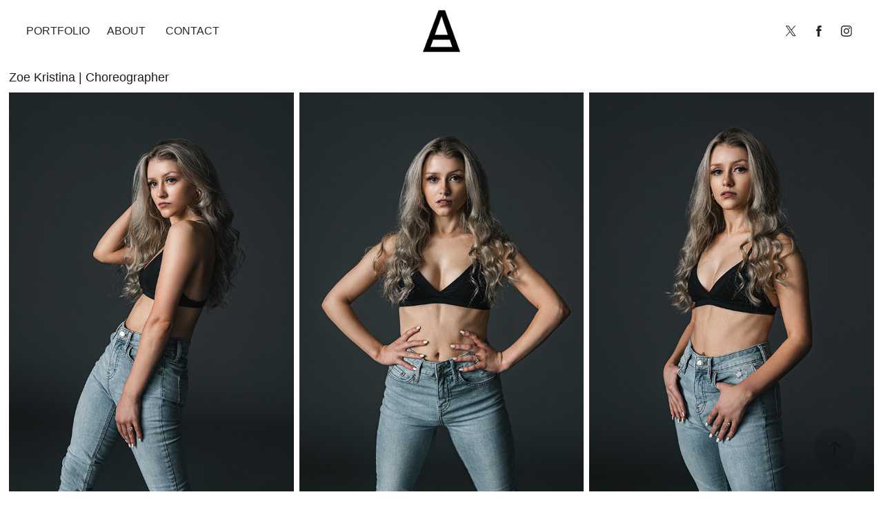

--- FILE ---
content_type: text/html; charset=utf-8
request_url: https://alexwhat.com/zoe-portrait-photography
body_size: 8829
content:
<!DOCTYPE HTML>
<html lang="en-US">
<head>
  <meta charset="UTF-8" />
  <meta name="viewport" content="width=device-width, initial-scale=1" />
      <meta name="keywords"  content="Portland Photographer,Car Photographer,Alex Photography,Alex Castrillo Photography,Alex Portland,Alex Portland Photography,Alex Portland Car,Commercial Photography" />
      <meta name="description"  content="Studio | Portrait" />
      <meta name="twitter:card"  content="summary_large_image" />
      <meta name="twitter:site"  content="@AdobePortfolio" />
      <meta  property="og:title" content="AlexWhat | Alex Castrillo | Commercial Photography | Vancouver, WA | Portland, OR - Zoe Kristina" />
      <meta  property="og:description" content="Studio | Portrait" />
      <meta  property="og:image" content="https://cdn.myportfolio.com/caebaea21e2fc2c8c1ecf158610aca15/d642a6a7-4a40-4610-83e4-4920152f310f_rwc_0x0x1920x2688x1920.jpg?h=5e17e73f6ea867ebfc317ae3b001041e" />
        <link rel="icon" href="https://cdn.myportfolio.com/caebaea21e2fc2c8c1ecf158610aca15/fc884bda-5d2a-4ab9-b1ec-fbea828e300a_carw_1x1x32.png?h=0670c9fef78ac9e3fbded7b283e69131" />
        <link rel="apple-touch-icon" href="https://cdn.myportfolio.com/caebaea21e2fc2c8c1ecf158610aca15/10f01585-a63d-4158-8704-ebeee1925ad2_carw_1x1x180.png?h=23daa1010f363e16e9b238a23c6c0d1c" />
      <link rel="stylesheet" href="/dist/css/main.css" type="text/css" />
      <link rel="stylesheet" href="https://cdn.myportfolio.com/caebaea21e2fc2c8c1ecf158610aca15/0c6205dd0b27de54fa8a15a059ec6f0d1722752657.css?h=471fd066601f854fcad08c6aacb10e19" type="text/css" />
    <link rel="canonical" href="https://alexwhat.com/zoe-portrait-photography" />
      <title>AlexWhat | Alex Castrillo | Commercial Photography | Vancouver, WA | Portland, OR - Zoe Kristina</title>
    <script type="text/javascript" src="//use.typekit.net/ik/[base64].js?cb=35f77bfb8b50944859ea3d3804e7194e7a3173fb" async onload="
    try {
      window.Typekit.load();
    } catch (e) {
      console.warn('Typekit not loaded.');
    }
    "></script>
</head>
  <body class="transition-enabled">  <div class='page-background-video page-background-video-with-panel'>
  </div>
  <div class="js-responsive-nav">
    <div class="responsive-nav has-social">
      <div class="close-responsive-click-area js-close-responsive-nav">
        <div class="close-responsive-button"></div>
      </div>
          <nav class="nav-container" data-hover-hint="nav" data-hover-hint-placement="bottom-start">
                <div class="gallery-title"><a href="/portfolio" >Portfolio</a></div>
      <div class="page-title">
        <a href="/about" >About</a>
      </div>
      <div class="page-title">
        <a href="/contact" >Contact</a>
      </div>
          </nav>
        <div class="social pf-nav-social" data-context="theme.nav" data-hover-hint="navSocialIcons" data-hover-hint-placement="bottom-start">
          <ul>
                  <li>
                    <a href="https://twitter.com/alxwhat_" target="_blank">
                      <svg xmlns="http://www.w3.org/2000/svg" xmlns:xlink="http://www.w3.org/1999/xlink" version="1.1" x="0px" y="0px" viewBox="-8 -3 35 24" xml:space="preserve" class="icon"><path d="M10.4 7.4 16.9 0h-1.5L9.7 6.4 5.2 0H0l6.8 9.7L0 17.4h1.5l5.9-6.8 4.7 6.8h5.2l-6.9-10ZM8.3 9.8l-.7-1-5.5-7.6h2.4l4.4 6.2.7 1 5.7 8h-2.4L8.3 9.8Z"/></svg>
                    </a>
                  </li>
                  <li>
                    <a href="http://www.facebook.com/Alxwhat/" target="_blank">
                      <svg xmlns="http://www.w3.org/2000/svg" xmlns:xlink="http://www.w3.org/1999/xlink" version="1.1" x="0px" y="0px" viewBox="0 0 30 24" xml:space="preserve" class="icon"><path d="M16.21 20h-3.26v-8h-1.63V9.24h1.63V7.59c0-2.25 0.92-3.59 3.53-3.59h2.17v2.76H17.3 c-1.02 0-1.08 0.39-1.08 1.11l0 1.38h2.46L18.38 12h-2.17V20z"/></svg>
                    </a>
                  </li>
                  <li>
                    <a href="https://www.instagram.com/alxwhat/" target="_blank">
                      <svg version="1.1" id="Layer_1" xmlns="http://www.w3.org/2000/svg" xmlns:xlink="http://www.w3.org/1999/xlink" viewBox="0 0 30 24" style="enable-background:new 0 0 30 24;" xml:space="preserve" class="icon">
                      <g>
                        <path d="M15,5.4c2.1,0,2.4,0,3.2,0c0.8,0,1.2,0.2,1.5,0.3c0.4,0.1,0.6,0.3,0.9,0.6c0.3,0.3,0.5,0.5,0.6,0.9
                          c0.1,0.3,0.2,0.7,0.3,1.5c0,0.8,0,1.1,0,3.2s0,2.4,0,3.2c0,0.8-0.2,1.2-0.3,1.5c-0.1,0.4-0.3,0.6-0.6,0.9c-0.3,0.3-0.5,0.5-0.9,0.6
                          c-0.3,0.1-0.7,0.2-1.5,0.3c-0.8,0-1.1,0-3.2,0s-2.4,0-3.2,0c-0.8,0-1.2-0.2-1.5-0.3c-0.4-0.1-0.6-0.3-0.9-0.6
                          c-0.3-0.3-0.5-0.5-0.6-0.9c-0.1-0.3-0.2-0.7-0.3-1.5c0-0.8,0-1.1,0-3.2s0-2.4,0-3.2c0-0.8,0.2-1.2,0.3-1.5c0.1-0.4,0.3-0.6,0.6-0.9
                          c0.3-0.3,0.5-0.5,0.9-0.6c0.3-0.1,0.7-0.2,1.5-0.3C12.6,5.4,12.9,5.4,15,5.4 M15,4c-2.2,0-2.4,0-3.3,0c-0.9,0-1.4,0.2-1.9,0.4
                          c-0.5,0.2-1,0.5-1.4,0.9C7.9,5.8,7.6,6.2,7.4,6.8C7.2,7.3,7.1,7.9,7,8.7C7,9.6,7,9.8,7,12s0,2.4,0,3.3c0,0.9,0.2,1.4,0.4,1.9
                          c0.2,0.5,0.5,1,0.9,1.4c0.4,0.4,0.9,0.7,1.4,0.9c0.5,0.2,1.1,0.3,1.9,0.4c0.9,0,1.1,0,3.3,0s2.4,0,3.3,0c0.9,0,1.4-0.2,1.9-0.4
                          c0.5-0.2,1-0.5,1.4-0.9c0.4-0.4,0.7-0.9,0.9-1.4c0.2-0.5,0.3-1.1,0.4-1.9c0-0.9,0-1.1,0-3.3s0-2.4,0-3.3c0-0.9-0.2-1.4-0.4-1.9
                          c-0.2-0.5-0.5-1-0.9-1.4c-0.4-0.4-0.9-0.7-1.4-0.9c-0.5-0.2-1.1-0.3-1.9-0.4C17.4,4,17.2,4,15,4L15,4L15,4z"/>
                        <path d="M15,7.9c-2.3,0-4.1,1.8-4.1,4.1s1.8,4.1,4.1,4.1s4.1-1.8,4.1-4.1S17.3,7.9,15,7.9L15,7.9z M15,14.7c-1.5,0-2.7-1.2-2.7-2.7
                          c0-1.5,1.2-2.7,2.7-2.7s2.7,1.2,2.7,2.7C17.7,13.5,16.5,14.7,15,14.7L15,14.7z"/>
                        <path d="M20.2,7.7c0,0.5-0.4,1-1,1s-1-0.4-1-1s0.4-1,1-1S20.2,7.2,20.2,7.7L20.2,7.7z"/>
                      </g>
                      </svg>
                    </a>
                  </li>
          </ul>
        </div>
    </div>
  </div>
    <header class="site-header js-site-header  js-fixed-nav" data-context="theme.nav" data-hover-hint="nav" data-hover-hint-placement="top-start">
        <nav class="nav-container" data-hover-hint="nav" data-hover-hint-placement="bottom-start">
                <div class="gallery-title"><a href="/portfolio" >Portfolio</a></div>
      <div class="page-title">
        <a href="/about" >About</a>
      </div>
      <div class="page-title">
        <a href="/contact" >Contact</a>
      </div>
        </nav>
        <div class="logo-wrap" data-context="theme.logo.header" data-hover-hint="logo" data-hover-hint-placement="bottom-start">
          <div class="logo e2e-site-logo-text logo-image  ">
    <a href="/splash" class="image-normal image-link">
      <img src="https://cdn.myportfolio.com/caebaea21e2fc2c8c1ecf158610aca15/6a0f574a-33c6-44c5-aa20-091ae6db2752_rwc_0x0x1716x1716x4096.png?h=781da00421bc5501a94fc9a5672a0f47" alt="Alex What">
    </a>
          </div>
        </div>
        <div class="social pf-nav-social" data-context="theme.nav" data-hover-hint="navSocialIcons" data-hover-hint-placement="bottom-start">
          <ul>
                  <li>
                    <a href="https://twitter.com/alxwhat_" target="_blank">
                      <svg xmlns="http://www.w3.org/2000/svg" xmlns:xlink="http://www.w3.org/1999/xlink" version="1.1" x="0px" y="0px" viewBox="-8 -3 35 24" xml:space="preserve" class="icon"><path d="M10.4 7.4 16.9 0h-1.5L9.7 6.4 5.2 0H0l6.8 9.7L0 17.4h1.5l5.9-6.8 4.7 6.8h5.2l-6.9-10ZM8.3 9.8l-.7-1-5.5-7.6h2.4l4.4 6.2.7 1 5.7 8h-2.4L8.3 9.8Z"/></svg>
                    </a>
                  </li>
                  <li>
                    <a href="http://www.facebook.com/Alxwhat/" target="_blank">
                      <svg xmlns="http://www.w3.org/2000/svg" xmlns:xlink="http://www.w3.org/1999/xlink" version="1.1" x="0px" y="0px" viewBox="0 0 30 24" xml:space="preserve" class="icon"><path d="M16.21 20h-3.26v-8h-1.63V9.24h1.63V7.59c0-2.25 0.92-3.59 3.53-3.59h2.17v2.76H17.3 c-1.02 0-1.08 0.39-1.08 1.11l0 1.38h2.46L18.38 12h-2.17V20z"/></svg>
                    </a>
                  </li>
                  <li>
                    <a href="https://www.instagram.com/alxwhat/" target="_blank">
                      <svg version="1.1" id="Layer_1" xmlns="http://www.w3.org/2000/svg" xmlns:xlink="http://www.w3.org/1999/xlink" viewBox="0 0 30 24" style="enable-background:new 0 0 30 24;" xml:space="preserve" class="icon">
                      <g>
                        <path d="M15,5.4c2.1,0,2.4,0,3.2,0c0.8,0,1.2,0.2,1.5,0.3c0.4,0.1,0.6,0.3,0.9,0.6c0.3,0.3,0.5,0.5,0.6,0.9
                          c0.1,0.3,0.2,0.7,0.3,1.5c0,0.8,0,1.1,0,3.2s0,2.4,0,3.2c0,0.8-0.2,1.2-0.3,1.5c-0.1,0.4-0.3,0.6-0.6,0.9c-0.3,0.3-0.5,0.5-0.9,0.6
                          c-0.3,0.1-0.7,0.2-1.5,0.3c-0.8,0-1.1,0-3.2,0s-2.4,0-3.2,0c-0.8,0-1.2-0.2-1.5-0.3c-0.4-0.1-0.6-0.3-0.9-0.6
                          c-0.3-0.3-0.5-0.5-0.6-0.9c-0.1-0.3-0.2-0.7-0.3-1.5c0-0.8,0-1.1,0-3.2s0-2.4,0-3.2c0-0.8,0.2-1.2,0.3-1.5c0.1-0.4,0.3-0.6,0.6-0.9
                          c0.3-0.3,0.5-0.5,0.9-0.6c0.3-0.1,0.7-0.2,1.5-0.3C12.6,5.4,12.9,5.4,15,5.4 M15,4c-2.2,0-2.4,0-3.3,0c-0.9,0-1.4,0.2-1.9,0.4
                          c-0.5,0.2-1,0.5-1.4,0.9C7.9,5.8,7.6,6.2,7.4,6.8C7.2,7.3,7.1,7.9,7,8.7C7,9.6,7,9.8,7,12s0,2.4,0,3.3c0,0.9,0.2,1.4,0.4,1.9
                          c0.2,0.5,0.5,1,0.9,1.4c0.4,0.4,0.9,0.7,1.4,0.9c0.5,0.2,1.1,0.3,1.9,0.4c0.9,0,1.1,0,3.3,0s2.4,0,3.3,0c0.9,0,1.4-0.2,1.9-0.4
                          c0.5-0.2,1-0.5,1.4-0.9c0.4-0.4,0.7-0.9,0.9-1.4c0.2-0.5,0.3-1.1,0.4-1.9c0-0.9,0-1.1,0-3.3s0-2.4,0-3.3c0-0.9-0.2-1.4-0.4-1.9
                          c-0.2-0.5-0.5-1-0.9-1.4c-0.4-0.4-0.9-0.7-1.4-0.9c-0.5-0.2-1.1-0.3-1.9-0.4C17.4,4,17.2,4,15,4L15,4L15,4z"/>
                        <path d="M15,7.9c-2.3,0-4.1,1.8-4.1,4.1s1.8,4.1,4.1,4.1s4.1-1.8,4.1-4.1S17.3,7.9,15,7.9L15,7.9z M15,14.7c-1.5,0-2.7-1.2-2.7-2.7
                          c0-1.5,1.2-2.7,2.7-2.7s2.7,1.2,2.7,2.7C17.7,13.5,16.5,14.7,15,14.7L15,14.7z"/>
                        <path d="M20.2,7.7c0,0.5-0.4,1-1,1s-1-0.4-1-1s0.4-1,1-1S20.2,7.2,20.2,7.7L20.2,7.7z"/>
                      </g>
                      </svg>
                    </a>
                  </li>
          </ul>
        </div>
        <div class="hamburger-click-area js-hamburger">
          <div class="hamburger">
            <i></i>
            <i></i>
            <i></i>
          </div>
        </div>
    </header>
    <div class="header-placeholder"></div>
  <div class="site-wrap cfix js-site-wrap">
    <div class="site-container">
      <div class="site-content e2e-site-content">
        <main>
  <div class="page-container" data-context="page.page.container" data-hover-hint="pageContainer">
    <section class="page standard-modules">
      <div class="page-content js-page-content" data-context="pages" data-identity="id:p5f48c3bfeba1ded46dfc005a58aa7e1a2d793f080429ecd9fea68">
        <div id="project-canvas" class="js-project-modules modules content">
          <div id="project-modules">
              
              
              
              
              
              <div class="project-module module text project-module-text align- js-project-module e2e-site-project-module-text" style="padding-top: 0px;
padding-bottom: 0px;
  width: 100%;
  max-width: 800px;
  float: left;
  clear: both;
">
  <div class="rich-text js-text-editable module-text"><div style="text-align:left;" class="main-text">Zoe Kristina | Choreographer<br></div></div>
</div>

              
              
              
              
              
              
              
              
              
              
              
              <div class="project-module module media_collection project-module-media_collection" data-id="m5f48c3c0177f32702b3384aa85d344f1da720f033c2ba01be60d4"  style="padding-top: px;
padding-bottom: px;
">
  <div class="grid--main js-grid-main" data-grid-max-images="
  ">
    <div class="grid__item-container js-grid-item-container" data-flex-grow="185.71428571429" style="width:185.71428571429px; flex-grow:185.71428571429;" data-width="1920" data-height="2688">
      <script type="text/html" class="js-lightbox-slide-content">
        <div class="grid__image-wrapper">
          <img src="https://cdn.myportfolio.com/caebaea21e2fc2c8c1ecf158610aca15/e958dc67-7ea0-42cc-a57f-fbf8656dddd8_rw_1920.jpg?h=8d1e8d41fda0f79d082c48ba93414a86" srcset="https://cdn.myportfolio.com/caebaea21e2fc2c8c1ecf158610aca15/e958dc67-7ea0-42cc-a57f-fbf8656dddd8_rw_600.jpg?h=b83a5cd7488e844c96a079cb0c6e0f7b 600w,https://cdn.myportfolio.com/caebaea21e2fc2c8c1ecf158610aca15/e958dc67-7ea0-42cc-a57f-fbf8656dddd8_rw_1200.jpg?h=db91b1fcbd96cea3698480a0dd6c19d9 1200w,https://cdn.myportfolio.com/caebaea21e2fc2c8c1ecf158610aca15/e958dc67-7ea0-42cc-a57f-fbf8656dddd8_rw_1920.jpg?h=8d1e8d41fda0f79d082c48ba93414a86 1920w,"  sizes="(max-width: 1920px) 100vw, 1920px">
        <div>
      </script>
      <img
        class="grid__item-image js-grid__item-image grid__item-image-lazy js-lazy"
        src="[data-uri]"
        
        data-src="https://cdn.myportfolio.com/caebaea21e2fc2c8c1ecf158610aca15/e958dc67-7ea0-42cc-a57f-fbf8656dddd8_rw_1920.jpg?h=8d1e8d41fda0f79d082c48ba93414a86"
        data-srcset="https://cdn.myportfolio.com/caebaea21e2fc2c8c1ecf158610aca15/e958dc67-7ea0-42cc-a57f-fbf8656dddd8_rw_600.jpg?h=b83a5cd7488e844c96a079cb0c6e0f7b 600w,https://cdn.myportfolio.com/caebaea21e2fc2c8c1ecf158610aca15/e958dc67-7ea0-42cc-a57f-fbf8656dddd8_rw_1200.jpg?h=db91b1fcbd96cea3698480a0dd6c19d9 1200w,https://cdn.myportfolio.com/caebaea21e2fc2c8c1ecf158610aca15/e958dc67-7ea0-42cc-a57f-fbf8656dddd8_rw_1920.jpg?h=8d1e8d41fda0f79d082c48ba93414a86 1920w,"
      >
      <span class="grid__item-filler" style="padding-bottom:140%;"></span>
    </div>
    <div class="grid__item-container js-grid-item-container" data-flex-grow="185.73610023493" style="width:185.73610023493px; flex-grow:185.73610023493;" data-width="1920" data-height="2687">
      <script type="text/html" class="js-lightbox-slide-content">
        <div class="grid__image-wrapper">
          <img src="https://cdn.myportfolio.com/caebaea21e2fc2c8c1ecf158610aca15/1932fa88-c3ec-4c40-b80c-99bf00e19a67_rw_1920.jpg?h=5102ebedda6896e60ec3454ab9a704a4" srcset="https://cdn.myportfolio.com/caebaea21e2fc2c8c1ecf158610aca15/1932fa88-c3ec-4c40-b80c-99bf00e19a67_rw_600.jpg?h=6bef60cf5f8a143451273226fd38239f 600w,https://cdn.myportfolio.com/caebaea21e2fc2c8c1ecf158610aca15/1932fa88-c3ec-4c40-b80c-99bf00e19a67_rw_1200.jpg?h=906873664c137b690f9d4eecb58eeb10 1200w,https://cdn.myportfolio.com/caebaea21e2fc2c8c1ecf158610aca15/1932fa88-c3ec-4c40-b80c-99bf00e19a67_rw_1920.jpg?h=5102ebedda6896e60ec3454ab9a704a4 1920w,"  sizes="(max-width: 1920px) 100vw, 1920px">
        <div>
      </script>
      <img
        class="grid__item-image js-grid__item-image grid__item-image-lazy js-lazy"
        src="[data-uri]"
        
        data-src="https://cdn.myportfolio.com/caebaea21e2fc2c8c1ecf158610aca15/1932fa88-c3ec-4c40-b80c-99bf00e19a67_rw_1920.jpg?h=5102ebedda6896e60ec3454ab9a704a4"
        data-srcset="https://cdn.myportfolio.com/caebaea21e2fc2c8c1ecf158610aca15/1932fa88-c3ec-4c40-b80c-99bf00e19a67_rw_600.jpg?h=6bef60cf5f8a143451273226fd38239f 600w,https://cdn.myportfolio.com/caebaea21e2fc2c8c1ecf158610aca15/1932fa88-c3ec-4c40-b80c-99bf00e19a67_rw_1200.jpg?h=906873664c137b690f9d4eecb58eeb10 1200w,https://cdn.myportfolio.com/caebaea21e2fc2c8c1ecf158610aca15/1932fa88-c3ec-4c40-b80c-99bf00e19a67_rw_1920.jpg?h=5102ebedda6896e60ec3454ab9a704a4 1920w,"
      >
      <span class="grid__item-filler" style="padding-bottom:139.98355713894%;"></span>
    </div>
    <div class="grid__item-container js-grid-item-container" data-flex-grow="185.70055452865" style="width:185.70055452865px; flex-grow:185.70055452865;" data-width="3840" data-height="5376">
      <script type="text/html" class="js-lightbox-slide-content">
        <div class="grid__image-wrapper">
          <img src="https://cdn.myportfolio.com/caebaea21e2fc2c8c1ecf158610aca15/c80a0ef3-4b93-4165-a08e-5dec4078ac8a_rw_3840.jpg?h=5d86cfc743bf9e74469168db6bace95f" srcset="https://cdn.myportfolio.com/caebaea21e2fc2c8c1ecf158610aca15/c80a0ef3-4b93-4165-a08e-5dec4078ac8a_rw_600.jpg?h=96610f56ff299e061716bac89b1f8a75 600w,https://cdn.myportfolio.com/caebaea21e2fc2c8c1ecf158610aca15/c80a0ef3-4b93-4165-a08e-5dec4078ac8a_rw_1200.jpg?h=fa7efd995f807c4fab6a3d2f116dc805 1200w,https://cdn.myportfolio.com/caebaea21e2fc2c8c1ecf158610aca15/c80a0ef3-4b93-4165-a08e-5dec4078ac8a_rw_1920.jpg?h=c98bbfb0971201e05b3122afd33c4e52 1920w,https://cdn.myportfolio.com/caebaea21e2fc2c8c1ecf158610aca15/c80a0ef3-4b93-4165-a08e-5dec4078ac8a_rw_3840.jpg?h=5d86cfc743bf9e74469168db6bace95f 3840w,"  sizes="(max-width: 3840px) 100vw, 3840px">
        <div>
      </script>
      <img
        class="grid__item-image js-grid__item-image grid__item-image-lazy js-lazy"
        src="[data-uri]"
        
        data-src="https://cdn.myportfolio.com/caebaea21e2fc2c8c1ecf158610aca15/c80a0ef3-4b93-4165-a08e-5dec4078ac8a_rw_3840.jpg?h=5d86cfc743bf9e74469168db6bace95f"
        data-srcset="https://cdn.myportfolio.com/caebaea21e2fc2c8c1ecf158610aca15/c80a0ef3-4b93-4165-a08e-5dec4078ac8a_rw_600.jpg?h=96610f56ff299e061716bac89b1f8a75 600w,https://cdn.myportfolio.com/caebaea21e2fc2c8c1ecf158610aca15/c80a0ef3-4b93-4165-a08e-5dec4078ac8a_rw_1200.jpg?h=fa7efd995f807c4fab6a3d2f116dc805 1200w,https://cdn.myportfolio.com/caebaea21e2fc2c8c1ecf158610aca15/c80a0ef3-4b93-4165-a08e-5dec4078ac8a_rw_1920.jpg?h=c98bbfb0971201e05b3122afd33c4e52 1920w,https://cdn.myportfolio.com/caebaea21e2fc2c8c1ecf158610aca15/c80a0ef3-4b93-4165-a08e-5dec4078ac8a_rw_3840.jpg?h=5d86cfc743bf9e74469168db6bace95f 3840w,"
      >
      <span class="grid__item-filler" style="padding-bottom:140.01035196687%;"></span>
    </div>
    <div class="js-grid-spacer"></div>
  </div>
</div>

              
              
              
              
              
              
              
              
              
              <div class="project-module module media_collection project-module-media_collection" data-id="m5f48c3c03f7d480aee65adcd95a256809b2c837baec4fc38ed8ae"  style="padding-top: px;
padding-bottom: px;
">
  <div class="grid--main js-grid-main" data-grid-max-images="
  ">
    <div class="grid__item-container js-grid-item-container" data-flex-grow="185.69362017804" style="width:185.69362017804px; flex-grow:185.69362017804;" data-width="3840" data-height="5376">
      <script type="text/html" class="js-lightbox-slide-content">
        <div class="grid__image-wrapper">
          <img src="https://cdn.myportfolio.com/caebaea21e2fc2c8c1ecf158610aca15/3b231233-7fa7-4401-9215-a073afbda239_rw_3840.jpg?h=e79cd313b8ad520da2f51798db243de2" srcset="https://cdn.myportfolio.com/caebaea21e2fc2c8c1ecf158610aca15/3b231233-7fa7-4401-9215-a073afbda239_rw_600.jpg?h=f33df258d0ce57899c1a22d7813020f4 600w,https://cdn.myportfolio.com/caebaea21e2fc2c8c1ecf158610aca15/3b231233-7fa7-4401-9215-a073afbda239_rw_1200.jpg?h=353d914790d3b81ff324e9809a5ee5a3 1200w,https://cdn.myportfolio.com/caebaea21e2fc2c8c1ecf158610aca15/3b231233-7fa7-4401-9215-a073afbda239_rw_1920.jpg?h=22096320841c25bac481adda41301370 1920w,https://cdn.myportfolio.com/caebaea21e2fc2c8c1ecf158610aca15/3b231233-7fa7-4401-9215-a073afbda239_rw_3840.jpg?h=e79cd313b8ad520da2f51798db243de2 3840w,"  sizes="(max-width: 3840px) 100vw, 3840px">
        <div>
      </script>
      <img
        class="grid__item-image js-grid__item-image grid__item-image-lazy js-lazy"
        src="[data-uri]"
        
        data-src="https://cdn.myportfolio.com/caebaea21e2fc2c8c1ecf158610aca15/3b231233-7fa7-4401-9215-a073afbda239_rw_3840.jpg?h=e79cd313b8ad520da2f51798db243de2"
        data-srcset="https://cdn.myportfolio.com/caebaea21e2fc2c8c1ecf158610aca15/3b231233-7fa7-4401-9215-a073afbda239_rw_600.jpg?h=f33df258d0ce57899c1a22d7813020f4 600w,https://cdn.myportfolio.com/caebaea21e2fc2c8c1ecf158610aca15/3b231233-7fa7-4401-9215-a073afbda239_rw_1200.jpg?h=353d914790d3b81ff324e9809a5ee5a3 1200w,https://cdn.myportfolio.com/caebaea21e2fc2c8c1ecf158610aca15/3b231233-7fa7-4401-9215-a073afbda239_rw_1920.jpg?h=22096320841c25bac481adda41301370 1920w,https://cdn.myportfolio.com/caebaea21e2fc2c8c1ecf158610aca15/3b231233-7fa7-4401-9215-a073afbda239_rw_3840.jpg?h=e79cd313b8ad520da2f51798db243de2 3840w,"
      >
      <span class="grid__item-filler" style="padding-bottom:140.01558036874%;"></span>
    </div>
    <div class="js-grid-spacer"></div>
  </div>
</div>

              
              
          </div>
        </div>
      </div>
    </section>
          <section class="other-projects" data-context="page.page.other_pages" data-hover-hint="otherPages">
            <div class="title-wrapper">
              <div class="title-container">
                  <h3 class="other-projects-title preserve-whitespace">You may also like</h3>
              </div>
            </div>
            <div class="project-covers">
                  <a class="project-cover js-project-cover-touch hold-space has-rollover" href="/bo-moonther-wpn-wear-portland" data-context="pages" data-identity="id:p5f5fe4b4c9514091b1fd4eb6f1b48e8d483c5c4233c768cd67436">
                    <div class="cover-content-container">
                      <div class="cover-image-wrap">
                        <div class="cover-image">
                            <div class="cover cover-rollover">

            <img
              class="cover__img js-lazy"
              src="https://cdn.myportfolio.com/caebaea21e2fc2c8c1ecf158610aca15/13762298-80b3-4331-b367-77cd56628763_rwc_202x0x3428x4800x32.jpg?h=f8b581a2f35464230a60b5b1dc104798"
              data-src="https://cdn.myportfolio.com/caebaea21e2fc2c8c1ecf158610aca15/13762298-80b3-4331-b367-77cd56628763_rwc_202x0x3428x4800x3428.jpg?h=67d0e3b7e3bee0d8c4ca95fb0a5a2a4c"
              data-srcset="https://cdn.myportfolio.com/caebaea21e2fc2c8c1ecf158610aca15/13762298-80b3-4331-b367-77cd56628763_rwc_202x0x3428x4800x640.jpg?h=f3ae113982676b92d2c62c6e666bc2fa 640w, https://cdn.myportfolio.com/caebaea21e2fc2c8c1ecf158610aca15/13762298-80b3-4331-b367-77cd56628763_rwc_202x0x3428x4800x1280.jpg?h=b5812736200f0e51fc28a9992213238d 1280w, https://cdn.myportfolio.com/caebaea21e2fc2c8c1ecf158610aca15/13762298-80b3-4331-b367-77cd56628763_rwc_202x0x3428x4800x1366.jpg?h=d369cdb78abd80e7ffe3c72670ed3d90 1366w, https://cdn.myportfolio.com/caebaea21e2fc2c8c1ecf158610aca15/13762298-80b3-4331-b367-77cd56628763_rwc_202x0x3428x4800x1920.jpg?h=4361e6f1d87a9d167919707285603020 1920w, https://cdn.myportfolio.com/caebaea21e2fc2c8c1ecf158610aca15/13762298-80b3-4331-b367-77cd56628763_rwc_202x0x3428x4800x2560.jpg?h=5a0311daf9223c958183e517449686b6 2560w, https://cdn.myportfolio.com/caebaea21e2fc2c8c1ecf158610aca15/13762298-80b3-4331-b367-77cd56628763_rwc_202x0x3428x4800x3428.jpg?h=67d0e3b7e3bee0d8c4ca95fb0a5a2a4c 5120w"
              data-sizes="(max-width: 540px) 100vw, (max-width: 768px) 50vw, calc(1400px / 4)"
            >
                                      </div>
                            <div class="cover cover-normal has-rollover">

            <img
              class="cover__img js-lazy"
              src="https://cdn.myportfolio.com/caebaea21e2fc2c8c1ecf158610aca15/d7db642d-0e42-49ee-a2e3-3922a7a68c55_rwc_101x0x1714x2400x32.jpg?h=378b541230480671eb747a6b39a63c68"
              data-src="https://cdn.myportfolio.com/caebaea21e2fc2c8c1ecf158610aca15/d7db642d-0e42-49ee-a2e3-3922a7a68c55_rwc_101x0x1714x2400x1714.jpg?h=b35428ded10df7cbdc3fa08c020aaf47"
              data-srcset="https://cdn.myportfolio.com/caebaea21e2fc2c8c1ecf158610aca15/d7db642d-0e42-49ee-a2e3-3922a7a68c55_rwc_101x0x1714x2400x640.jpg?h=ab8577f83facb7d89e32281726c389af 640w, https://cdn.myportfolio.com/caebaea21e2fc2c8c1ecf158610aca15/d7db642d-0e42-49ee-a2e3-3922a7a68c55_rwc_101x0x1714x2400x1280.jpg?h=69c871121c139c901912d237b8bf39aa 1280w, https://cdn.myportfolio.com/caebaea21e2fc2c8c1ecf158610aca15/d7db642d-0e42-49ee-a2e3-3922a7a68c55_rwc_101x0x1714x2400x1366.jpg?h=5cee1ed05964c468bc01a3a3cef1a094 1366w, https://cdn.myportfolio.com/caebaea21e2fc2c8c1ecf158610aca15/d7db642d-0e42-49ee-a2e3-3922a7a68c55_rwc_101x0x1714x2400x1920.jpg?h=afac6780ef1f0a86167f74d7a72663bb 1920w, https://cdn.myportfolio.com/caebaea21e2fc2c8c1ecf158610aca15/d7db642d-0e42-49ee-a2e3-3922a7a68c55_rwc_101x0x1714x2400x1714.jpg?h=b35428ded10df7cbdc3fa08c020aaf47 2560w, https://cdn.myportfolio.com/caebaea21e2fc2c8c1ecf158610aca15/d7db642d-0e42-49ee-a2e3-3922a7a68c55_rwc_101x0x1714x2400x1714.jpg?h=b35428ded10df7cbdc3fa08c020aaf47 5120w"
              data-sizes="(max-width: 540px) 100vw, (max-width: 768px) 50vw, calc(1400px / 4)"
            >
                                      </div>
                        </div>
                      </div>
                      <div class="details-wrap">
                        <div class="details">
                          <div class="details-inner">
                              <div class="title preserve-whitespace">Bo x Moonther | WPN Wear</div>
                              <div class="date">2018</div>
                          </div>
                        </div>
                      </div>
                    </div>
                  </a>
                  <a class="project-cover js-project-cover-touch hold-space has-rollover" href="/branigan-q6-agency" data-context="pages" data-identity="id:p5f5fd0d9a31b067d527750a04791708576054f85d986f482d72d4">
                    <div class="cover-content-container">
                      <div class="cover-image-wrap">
                        <div class="cover-image">
                            <div class="cover cover-rollover">

            <img
              class="cover__img js-lazy"
              src="https://cdn.myportfolio.com/caebaea21e2fc2c8c1ecf158610aca15/5a385e99-d3d3-4e79-94e2-efedf61e4d61_rwc_0x0x1920x2688x32.jpg?h=c6f9c894c921467dcf152959f9867bac"
              data-src="https://cdn.myportfolio.com/caebaea21e2fc2c8c1ecf158610aca15/5a385e99-d3d3-4e79-94e2-efedf61e4d61_rwc_0x0x1920x2688x1920.jpg?h=6af4286b059e0f009ad7a589d3ae19ae"
              data-srcset="https://cdn.myportfolio.com/caebaea21e2fc2c8c1ecf158610aca15/5a385e99-d3d3-4e79-94e2-efedf61e4d61_rwc_0x0x1920x2688x640.jpg?h=4dd90d92b1d3069b75dffcb05d09cbab 640w, https://cdn.myportfolio.com/caebaea21e2fc2c8c1ecf158610aca15/5a385e99-d3d3-4e79-94e2-efedf61e4d61_rwc_0x0x1920x2688x1280.jpg?h=eb525c152c5c1c4cb837953822cfb952 1280w, https://cdn.myportfolio.com/caebaea21e2fc2c8c1ecf158610aca15/5a385e99-d3d3-4e79-94e2-efedf61e4d61_rwc_0x0x1920x2688x1366.jpg?h=aae8b0828f2ceb4480aa0d6ba9a726ba 1366w, https://cdn.myportfolio.com/caebaea21e2fc2c8c1ecf158610aca15/5a385e99-d3d3-4e79-94e2-efedf61e4d61_rwc_0x0x1920x2688x1920.jpg?h=6af4286b059e0f009ad7a589d3ae19ae 1920w, https://cdn.myportfolio.com/caebaea21e2fc2c8c1ecf158610aca15/5a385e99-d3d3-4e79-94e2-efedf61e4d61_rwc_0x0x1920x2688x1920.jpg?h=6af4286b059e0f009ad7a589d3ae19ae 2560w, https://cdn.myportfolio.com/caebaea21e2fc2c8c1ecf158610aca15/5a385e99-d3d3-4e79-94e2-efedf61e4d61_rwc_0x0x1920x2688x1920.jpg?h=6af4286b059e0f009ad7a589d3ae19ae 5120w"
              data-sizes="(max-width: 540px) 100vw, (max-width: 768px) 50vw, calc(1400px / 4)"
            >
                                      </div>
                            <div class="cover cover-normal has-rollover">

            <img
              class="cover__img js-lazy"
              src="https://cdn.myportfolio.com/caebaea21e2fc2c8c1ecf158610aca15/b67373ab-a64d-48aa-8ba3-262696bb6875_rwc_0x0x1920x2688x32.jpg?h=a67af4ce874743ba9182947a010e68ed"
              data-src="https://cdn.myportfolio.com/caebaea21e2fc2c8c1ecf158610aca15/b67373ab-a64d-48aa-8ba3-262696bb6875_rwc_0x0x1920x2688x1920.jpg?h=fc3cdbd08c176fe4f0fdd93070f8e545"
              data-srcset="https://cdn.myportfolio.com/caebaea21e2fc2c8c1ecf158610aca15/b67373ab-a64d-48aa-8ba3-262696bb6875_rwc_0x0x1920x2688x640.jpg?h=56d1e1f1d537e76e6b567b000526905f 640w, https://cdn.myportfolio.com/caebaea21e2fc2c8c1ecf158610aca15/b67373ab-a64d-48aa-8ba3-262696bb6875_rwc_0x0x1920x2688x1280.jpg?h=55f250cfd8f1d98ee14a0162b4ccf157 1280w, https://cdn.myportfolio.com/caebaea21e2fc2c8c1ecf158610aca15/b67373ab-a64d-48aa-8ba3-262696bb6875_rwc_0x0x1920x2688x1366.jpg?h=d3f26c6bf119a76122271e3714ed4783 1366w, https://cdn.myportfolio.com/caebaea21e2fc2c8c1ecf158610aca15/b67373ab-a64d-48aa-8ba3-262696bb6875_rwc_0x0x1920x2688x1920.jpg?h=fc3cdbd08c176fe4f0fdd93070f8e545 1920w, https://cdn.myportfolio.com/caebaea21e2fc2c8c1ecf158610aca15/b67373ab-a64d-48aa-8ba3-262696bb6875_rwc_0x0x1920x2688x1920.jpg?h=fc3cdbd08c176fe4f0fdd93070f8e545 2560w, https://cdn.myportfolio.com/caebaea21e2fc2c8c1ecf158610aca15/b67373ab-a64d-48aa-8ba3-262696bb6875_rwc_0x0x1920x2688x1920.jpg?h=fc3cdbd08c176fe4f0fdd93070f8e545 5120w"
              data-sizes="(max-width: 540px) 100vw, (max-width: 768px) 50vw, calc(1400px / 4)"
            >
                                      </div>
                        </div>
                      </div>
                      <div class="details-wrap">
                        <div class="details">
                          <div class="details-inner">
                              <div class="title preserve-whitespace">Branigan | Q6</div>
                              <div class="date">2018</div>
                          </div>
                        </div>
                      </div>
                    </div>
                  </a>
                  <a class="project-cover js-project-cover-touch hold-space has-rollover" href="/bo-baskoro-wpn-wear" data-context="pages" data-identity="id:p5dd49ed3b7c6b67a2d5d71864750970342b5b145a77792258db5b">
                    <div class="cover-content-container">
                      <div class="cover-image-wrap">
                        <div class="cover-image">
                            <div class="cover cover-rollover">

            <img
              class="cover__img js-lazy"
              src="https://cdn.myportfolio.com/caebaea21e2fc2c8c1ecf158610aca15/92e620c3-e748-4501-a1b6-d94e0209b262_carw_5x7x32.jpg?h=fe4c21333e8f966341c123de6068d8c6"
              data-src="https://cdn.myportfolio.com/caebaea21e2fc2c8c1ecf158610aca15/92e620c3-e748-4501-a1b6-d94e0209b262_car_5x7.jpg?h=b477272ec6c931b73cd0103bff613f0d"
              data-srcset="https://cdn.myportfolio.com/caebaea21e2fc2c8c1ecf158610aca15/92e620c3-e748-4501-a1b6-d94e0209b262_carw_5x7x640.jpg?h=63f49ced3b91bfb1a1c7da315e2f80a4 640w, https://cdn.myportfolio.com/caebaea21e2fc2c8c1ecf158610aca15/92e620c3-e748-4501-a1b6-d94e0209b262_carw_5x7x1280.jpg?h=feb1e72b6aa5caf5b56564ff3937cd9c 1280w, https://cdn.myportfolio.com/caebaea21e2fc2c8c1ecf158610aca15/92e620c3-e748-4501-a1b6-d94e0209b262_carw_5x7x1366.jpg?h=a4e7cf28b679c7e7a2a85863380f920a 1366w, https://cdn.myportfolio.com/caebaea21e2fc2c8c1ecf158610aca15/92e620c3-e748-4501-a1b6-d94e0209b262_carw_5x7x1920.jpg?h=d5cd536153c2df641383b9c43d933874 1920w, https://cdn.myportfolio.com/caebaea21e2fc2c8c1ecf158610aca15/92e620c3-e748-4501-a1b6-d94e0209b262_carw_5x7x2560.jpg?h=75a88fc25d6a581d347852c3cf4170e2 2560w, https://cdn.myportfolio.com/caebaea21e2fc2c8c1ecf158610aca15/92e620c3-e748-4501-a1b6-d94e0209b262_carw_5x7x5120.jpg?h=67927a833626b2268832e8efb744c4c0 5120w"
              data-sizes="(max-width: 540px) 100vw, (max-width: 768px) 50vw, calc(1400px / 4)"
            >
                                      </div>
                            <div class="cover cover-normal has-rollover">

            <img
              class="cover__img js-lazy"
              src="https://cdn.myportfolio.com/caebaea21e2fc2c8c1ecf158610aca15/ea0dc082-6bd4-4c80-8681-2e3e69f9e5e7_carw_5x7x32.jpg?h=ca99d9460e067120cdc5e2a70e1a02ec"
              data-src="https://cdn.myportfolio.com/caebaea21e2fc2c8c1ecf158610aca15/ea0dc082-6bd4-4c80-8681-2e3e69f9e5e7_car_5x7.jpg?h=f59e8938fb4087074ea4808e003db655"
              data-srcset="https://cdn.myportfolio.com/caebaea21e2fc2c8c1ecf158610aca15/ea0dc082-6bd4-4c80-8681-2e3e69f9e5e7_carw_5x7x640.jpg?h=66a919f3a3bab614ebaf564cb2620f3c 640w, https://cdn.myportfolio.com/caebaea21e2fc2c8c1ecf158610aca15/ea0dc082-6bd4-4c80-8681-2e3e69f9e5e7_carw_5x7x1280.jpg?h=479a122dc0b93f5a877ef65348725c31 1280w, https://cdn.myportfolio.com/caebaea21e2fc2c8c1ecf158610aca15/ea0dc082-6bd4-4c80-8681-2e3e69f9e5e7_carw_5x7x1366.jpg?h=060a77fdea7e692d8f25999d69909f83 1366w, https://cdn.myportfolio.com/caebaea21e2fc2c8c1ecf158610aca15/ea0dc082-6bd4-4c80-8681-2e3e69f9e5e7_carw_5x7x1920.jpg?h=adbf54076114702459bdcc36ed2aa34c 1920w, https://cdn.myportfolio.com/caebaea21e2fc2c8c1ecf158610aca15/ea0dc082-6bd4-4c80-8681-2e3e69f9e5e7_carw_5x7x2560.jpg?h=01148e6c54cf6937d5be541cb48211d1 2560w, https://cdn.myportfolio.com/caebaea21e2fc2c8c1ecf158610aca15/ea0dc082-6bd4-4c80-8681-2e3e69f9e5e7_carw_5x7x5120.jpg?h=83fb7bf4e05a56b622f3e17fa48860d9 5120w"
              data-sizes="(max-width: 540px) 100vw, (max-width: 768px) 50vw, calc(1400px / 4)"
            >
                                      </div>
                        </div>
                      </div>
                      <div class="details-wrap">
                        <div class="details">
                          <div class="details-inner">
                              <div class="title preserve-whitespace">Bo Baskoro | WPN Wear</div>
                              <div class="date">2018</div>
                          </div>
                        </div>
                      </div>
                    </div>
                  </a>
                  <a class="project-cover js-project-cover-touch hold-space has-rollover" href="/nike-jordan-air-zoom-85-runner" data-context="pages" data-identity="id:p5f471b6581d8aed918d385f5aabc267db741787a27cc8cd8b954b">
                    <div class="cover-content-container">
                      <div class="cover-image-wrap">
                        <div class="cover-image">
                            <div class="cover cover-rollover">

            <img
              class="cover__img js-lazy"
              src="https://cdn.myportfolio.com/caebaea21e2fc2c8c1ecf158610aca15/955c60cc-7cd3-4f4a-b80e-f222407c1d34_carw_5x7x32.jpg?h=afc248f273dd922d446d2f77d586f629"
              data-src="https://cdn.myportfolio.com/caebaea21e2fc2c8c1ecf158610aca15/955c60cc-7cd3-4f4a-b80e-f222407c1d34_car_5x7.jpg?h=bec1aaf9ae858968bc6878a54b0d2f22"
              data-srcset="https://cdn.myportfolio.com/caebaea21e2fc2c8c1ecf158610aca15/955c60cc-7cd3-4f4a-b80e-f222407c1d34_carw_5x7x640.jpg?h=a646d7aa755d49c6bff04d13c8a1d3f4 640w, https://cdn.myportfolio.com/caebaea21e2fc2c8c1ecf158610aca15/955c60cc-7cd3-4f4a-b80e-f222407c1d34_carw_5x7x1280.jpg?h=b412a75bbf9895d55073f868f5d5d7c2 1280w, https://cdn.myportfolio.com/caebaea21e2fc2c8c1ecf158610aca15/955c60cc-7cd3-4f4a-b80e-f222407c1d34_carw_5x7x1366.jpg?h=61d06db4eb4fcf1768f833eb24d2a987 1366w, https://cdn.myportfolio.com/caebaea21e2fc2c8c1ecf158610aca15/955c60cc-7cd3-4f4a-b80e-f222407c1d34_carw_5x7x1920.jpg?h=859bbd84804195fcfd15aebfded0497a 1920w, https://cdn.myportfolio.com/caebaea21e2fc2c8c1ecf158610aca15/955c60cc-7cd3-4f4a-b80e-f222407c1d34_carw_5x7x2560.jpg?h=21597517ebbf8b2a855fa0dee6dcc418 2560w, https://cdn.myportfolio.com/caebaea21e2fc2c8c1ecf158610aca15/955c60cc-7cd3-4f4a-b80e-f222407c1d34_carw_5x7x5120.jpg?h=6dc5f3568f7a255edb139e1214fe8511 5120w"
              data-sizes="(max-width: 540px) 100vw, (max-width: 768px) 50vw, calc(1400px / 4)"
            >
                                      </div>
                            <div class="cover cover-normal has-rollover">

            <img
              class="cover__img js-lazy"
              src="https://cdn.myportfolio.com/caebaea21e2fc2c8c1ecf158610aca15/e428608e-2dac-4984-b762-437d59a8b4b2_carw_5x7x32.jpg?h=805eea88c395ae88d56acae8ec2c0bf4"
              data-src="https://cdn.myportfolio.com/caebaea21e2fc2c8c1ecf158610aca15/e428608e-2dac-4984-b762-437d59a8b4b2_car_5x7.jpg?h=0ec47ede26c4adde0aa43376d21e5f94"
              data-srcset="https://cdn.myportfolio.com/caebaea21e2fc2c8c1ecf158610aca15/e428608e-2dac-4984-b762-437d59a8b4b2_carw_5x7x640.jpg?h=ebd8826137b254e1beb348608d0d1d39 640w, https://cdn.myportfolio.com/caebaea21e2fc2c8c1ecf158610aca15/e428608e-2dac-4984-b762-437d59a8b4b2_carw_5x7x1280.jpg?h=62d82832b9a89c975993f78b85832541 1280w, https://cdn.myportfolio.com/caebaea21e2fc2c8c1ecf158610aca15/e428608e-2dac-4984-b762-437d59a8b4b2_carw_5x7x1366.jpg?h=a40328ca8f86694dfa713694a41323bc 1366w, https://cdn.myportfolio.com/caebaea21e2fc2c8c1ecf158610aca15/e428608e-2dac-4984-b762-437d59a8b4b2_carw_5x7x1920.jpg?h=9c8dbb8d32c3a8b0e3c8b0a67f65341f 1920w, https://cdn.myportfolio.com/caebaea21e2fc2c8c1ecf158610aca15/e428608e-2dac-4984-b762-437d59a8b4b2_carw_5x7x2560.jpg?h=572ca884bd2f7cf44119edbd09433c56 2560w, https://cdn.myportfolio.com/caebaea21e2fc2c8c1ecf158610aca15/e428608e-2dac-4984-b762-437d59a8b4b2_carw_5x7x5120.jpg?h=23f258075b3e8824bfbeb1e0f881a228 5120w"
              data-sizes="(max-width: 540px) 100vw, (max-width: 768px) 50vw, calc(1400px / 4)"
            >
                                      </div>
                        </div>
                      </div>
                      <div class="details-wrap">
                        <div class="details">
                          <div class="details-inner">
                              <div class="title preserve-whitespace">Nike Jordan Air Zoom 85</div>
                              <div class="date">2020</div>
                          </div>
                        </div>
                      </div>
                    </div>
                  </a>
                  <a class="project-cover js-project-cover-touch hold-space has-rollover" href="/noah-leckey-mock-adidas-slu-agency" data-context="pages" data-identity="id:p5dd49bf02465e6491bab0c0c2a5645556846320fc741e46c1715b">
                    <div class="cover-content-container">
                      <div class="cover-image-wrap">
                        <div class="cover-image">
                            <div class="cover cover-rollover">

            <img
              class="cover__img js-lazy"
              src="https://cdn.myportfolio.com/caebaea21e2fc2c8c1ecf158610aca15/98899a7a-1d6a-4302-8b44-4bddf9724bfb_carw_5x7x32.jpg?h=992eb8f79b63cacba188701171826538"
              data-src="https://cdn.myportfolio.com/caebaea21e2fc2c8c1ecf158610aca15/98899a7a-1d6a-4302-8b44-4bddf9724bfb_car_5x7.jpg?h=0cc58e5af7122db4a71f91c83ff7da08"
              data-srcset="https://cdn.myportfolio.com/caebaea21e2fc2c8c1ecf158610aca15/98899a7a-1d6a-4302-8b44-4bddf9724bfb_carw_5x7x640.jpg?h=c9c7533b0f8c765ac33484501e697b1a 640w, https://cdn.myportfolio.com/caebaea21e2fc2c8c1ecf158610aca15/98899a7a-1d6a-4302-8b44-4bddf9724bfb_carw_5x7x1280.jpg?h=7b6a19e598f9661dfaa0e1799466614e 1280w, https://cdn.myportfolio.com/caebaea21e2fc2c8c1ecf158610aca15/98899a7a-1d6a-4302-8b44-4bddf9724bfb_carw_5x7x1366.jpg?h=ebf91df4408f43f37f67032401f73938 1366w, https://cdn.myportfolio.com/caebaea21e2fc2c8c1ecf158610aca15/98899a7a-1d6a-4302-8b44-4bddf9724bfb_carw_5x7x1920.jpg?h=dd4201f618e79991f04447f6f2dd5834 1920w, https://cdn.myportfolio.com/caebaea21e2fc2c8c1ecf158610aca15/98899a7a-1d6a-4302-8b44-4bddf9724bfb_carw_5x7x2560.jpg?h=bc331e7c2b2ae0bd6c4104f727e175dc 2560w, https://cdn.myportfolio.com/caebaea21e2fc2c8c1ecf158610aca15/98899a7a-1d6a-4302-8b44-4bddf9724bfb_carw_5x7x5120.jpg?h=f8ccd09e0f122da549fbc4e35cbde860 5120w"
              data-sizes="(max-width: 540px) 100vw, (max-width: 768px) 50vw, calc(1400px / 4)"
            >
                                      </div>
                            <div class="cover cover-normal has-rollover">

            <img
              class="cover__img js-lazy"
              src="https://cdn.myportfolio.com/caebaea21e2fc2c8c1ecf158610aca15/c53b0a39-d17b-46ea-9a71-3c654efa034c_carw_5x7x32.jpg?h=8830ccd6b10941a32252da8f60bb25df"
              data-src="https://cdn.myportfolio.com/caebaea21e2fc2c8c1ecf158610aca15/c53b0a39-d17b-46ea-9a71-3c654efa034c_car_5x7.jpg?h=e1ab34ccbaef8a51edc41528700359e3"
              data-srcset="https://cdn.myportfolio.com/caebaea21e2fc2c8c1ecf158610aca15/c53b0a39-d17b-46ea-9a71-3c654efa034c_carw_5x7x640.jpg?h=6467ececd5d62eedac098f61fd5ac044 640w, https://cdn.myportfolio.com/caebaea21e2fc2c8c1ecf158610aca15/c53b0a39-d17b-46ea-9a71-3c654efa034c_carw_5x7x1280.jpg?h=88d58f36f10dee553b3504841497aa45 1280w, https://cdn.myportfolio.com/caebaea21e2fc2c8c1ecf158610aca15/c53b0a39-d17b-46ea-9a71-3c654efa034c_carw_5x7x1366.jpg?h=d967dd0839eaaa1ec0b38794fae47039 1366w, https://cdn.myportfolio.com/caebaea21e2fc2c8c1ecf158610aca15/c53b0a39-d17b-46ea-9a71-3c654efa034c_carw_5x7x1920.jpg?h=8f1d622c5d6411243712452d085ec743 1920w, https://cdn.myportfolio.com/caebaea21e2fc2c8c1ecf158610aca15/c53b0a39-d17b-46ea-9a71-3c654efa034c_carw_5x7x2560.jpg?h=2236dc105f5c5c81169c953d7c1d56e9 2560w, https://cdn.myportfolio.com/caebaea21e2fc2c8c1ecf158610aca15/c53b0a39-d17b-46ea-9a71-3c654efa034c_carw_5x7x5120.jpg?h=55e3300f9bf863e9f95b427f2b91b0a3 5120w"
              data-sizes="(max-width: 540px) 100vw, (max-width: 768px) 50vw, calc(1400px / 4)"
            >
                                      </div>
                        </div>
                      </div>
                      <div class="details-wrap">
                        <div class="details">
                          <div class="details-inner">
                              <div class="title preserve-whitespace">Noah Leckey | SLU Agency</div>
                              <div class="date">2018</div>
                          </div>
                        </div>
                      </div>
                    </div>
                  </a>
                  <a class="project-cover js-project-cover-touch hold-space has-rollover" href="/chimaek-town-pdx-food-photography" data-context="pages" data-identity="id:p5f48a74e01d2ef06da3b499196082081b19cfc2dbb86346b77375">
                    <div class="cover-content-container">
                      <div class="cover-image-wrap">
                        <div class="cover-image">
                            <div class="cover cover-rollover">

            <img
              class="cover__img js-lazy"
              src="https://cdn.myportfolio.com/caebaea21e2fc2c8c1ecf158610aca15/312e3945-e89d-4ba7-b008-a8a7c4eac80b_carw_5x7x32.jpg?h=5fd049922e8b88e89654cdaeb944b8e0"
              data-src="https://cdn.myportfolio.com/caebaea21e2fc2c8c1ecf158610aca15/312e3945-e89d-4ba7-b008-a8a7c4eac80b_car_5x7.jpg?h=2c23dccd7850f01fbcbf01c026d9c062"
              data-srcset="https://cdn.myportfolio.com/caebaea21e2fc2c8c1ecf158610aca15/312e3945-e89d-4ba7-b008-a8a7c4eac80b_carw_5x7x640.jpg?h=a233b89ccbed4751e1b90cc3d917c9f6 640w, https://cdn.myportfolio.com/caebaea21e2fc2c8c1ecf158610aca15/312e3945-e89d-4ba7-b008-a8a7c4eac80b_carw_5x7x1280.jpg?h=2b30b090f6ae51a4213bd42c831f91ce 1280w, https://cdn.myportfolio.com/caebaea21e2fc2c8c1ecf158610aca15/312e3945-e89d-4ba7-b008-a8a7c4eac80b_carw_5x7x1366.jpg?h=e657434f99ee9e390f16039beb0caf2b 1366w, https://cdn.myportfolio.com/caebaea21e2fc2c8c1ecf158610aca15/312e3945-e89d-4ba7-b008-a8a7c4eac80b_carw_5x7x1920.jpg?h=727656b025532a5fe6e766d6dc4e91f5 1920w, https://cdn.myportfolio.com/caebaea21e2fc2c8c1ecf158610aca15/312e3945-e89d-4ba7-b008-a8a7c4eac80b_carw_5x7x2560.jpg?h=6d8fa92a82c2db9666e7428a9f11f4bf 2560w, https://cdn.myportfolio.com/caebaea21e2fc2c8c1ecf158610aca15/312e3945-e89d-4ba7-b008-a8a7c4eac80b_carw_5x7x5120.jpg?h=7ed5bbfbd5db1f55be2320d1ed6c3365 5120w"
              data-sizes="(max-width: 540px) 100vw, (max-width: 768px) 50vw, calc(1400px / 4)"
            >
                                      </div>
                            <div class="cover cover-normal has-rollover">

            <img
              class="cover__img js-lazy"
              src="https://cdn.myportfolio.com/caebaea21e2fc2c8c1ecf158610aca15/73ced61e-2e5b-4825-acc2-40a7bc968e76_carw_5x7x32.jpg?h=8960971d7eae782d45c076e3a9e25ba3"
              data-src="https://cdn.myportfolio.com/caebaea21e2fc2c8c1ecf158610aca15/73ced61e-2e5b-4825-acc2-40a7bc968e76_car_5x7.jpg?h=9c8c6629ecd8ac35078024bc80ce720a"
              data-srcset="https://cdn.myportfolio.com/caebaea21e2fc2c8c1ecf158610aca15/73ced61e-2e5b-4825-acc2-40a7bc968e76_carw_5x7x640.jpg?h=de93bb610f54e1af0ee66faef0a263d2 640w, https://cdn.myportfolio.com/caebaea21e2fc2c8c1ecf158610aca15/73ced61e-2e5b-4825-acc2-40a7bc968e76_carw_5x7x1280.jpg?h=fad2c95902508965f4b90b183936d8f3 1280w, https://cdn.myportfolio.com/caebaea21e2fc2c8c1ecf158610aca15/73ced61e-2e5b-4825-acc2-40a7bc968e76_carw_5x7x1366.jpg?h=fd042459b3baaebba1e91e3a073144bc 1366w, https://cdn.myportfolio.com/caebaea21e2fc2c8c1ecf158610aca15/73ced61e-2e5b-4825-acc2-40a7bc968e76_carw_5x7x1920.jpg?h=9cb74552b1835fe1242a53dd34e0d677 1920w, https://cdn.myportfolio.com/caebaea21e2fc2c8c1ecf158610aca15/73ced61e-2e5b-4825-acc2-40a7bc968e76_carw_5x7x2560.jpg?h=fcc951e45aa5c9a576fa558e90e578fc 2560w, https://cdn.myportfolio.com/caebaea21e2fc2c8c1ecf158610aca15/73ced61e-2e5b-4825-acc2-40a7bc968e76_carw_5x7x5120.jpg?h=46481830e99b9f337be3a8f5184ebc93 5120w"
              data-sizes="(max-width: 540px) 100vw, (max-width: 768px) 50vw, calc(1400px / 4)"
            >
                                      </div>
                        </div>
                      </div>
                      <div class="details-wrap">
                        <div class="details">
                          <div class="details-inner">
                              <div class="title preserve-whitespace">Chimaek Town PDX</div>
                              <div class="date">2020</div>
                          </div>
                        </div>
                      </div>
                    </div>
                  </a>
            </div>
          </section>
        <section class="back-to-top" data-hover-hint="backToTop">
          <a href="#"><span class="arrow">&uarr;</span><span class="preserve-whitespace">Back to Top</span></a>
        </section>
        <a class="back-to-top-fixed js-back-to-top back-to-top-fixed-with-panel" data-hover-hint="backToTop" data-hover-hint-placement="top-start" href="#">
          <svg version="1.1" id="Layer_1" xmlns="http://www.w3.org/2000/svg" xmlns:xlink="http://www.w3.org/1999/xlink" x="0px" y="0px"
           viewBox="0 0 26 26" style="enable-background:new 0 0 26 26;" xml:space="preserve" class="icon icon-back-to-top">
          <g>
            <path d="M13.8,1.3L21.6,9c0.1,0.1,0.1,0.3,0.2,0.4c0.1,0.1,0.1,0.3,0.1,0.4s0,0.3-0.1,0.4c-0.1,0.1-0.1,0.3-0.3,0.4
              c-0.1,0.1-0.2,0.2-0.4,0.3c-0.2,0.1-0.3,0.1-0.4,0.1c-0.1,0-0.3,0-0.4-0.1c-0.2-0.1-0.3-0.2-0.4-0.3L14.2,5l0,19.1
              c0,0.2-0.1,0.3-0.1,0.5c0,0.1-0.1,0.3-0.3,0.4c-0.1,0.1-0.2,0.2-0.4,0.3c-0.1,0.1-0.3,0.1-0.5,0.1c-0.1,0-0.3,0-0.4-0.1
              c-0.1-0.1-0.3-0.1-0.4-0.3c-0.1-0.1-0.2-0.2-0.3-0.4c-0.1-0.1-0.1-0.3-0.1-0.5l0-19.1l-5.7,5.7C6,10.8,5.8,10.9,5.7,11
              c-0.1,0.1-0.3,0.1-0.4,0.1c-0.2,0-0.3,0-0.4-0.1c-0.1-0.1-0.3-0.2-0.4-0.3c-0.1-0.1-0.1-0.2-0.2-0.4C4.1,10.2,4,10.1,4.1,9.9
              c0-0.1,0-0.3,0.1-0.4c0-0.1,0.1-0.3,0.3-0.4l7.7-7.8c0.1,0,0.2-0.1,0.2-0.1c0,0,0.1-0.1,0.2-0.1c0.1,0,0.2,0,0.2-0.1
              c0.1,0,0.1,0,0.2,0c0,0,0.1,0,0.2,0c0.1,0,0.2,0,0.2,0.1c0.1,0,0.1,0.1,0.2,0.1C13.7,1.2,13.8,1.2,13.8,1.3z"/>
          </g>
          </svg>
        </a>
  </div>
        </main>
      </div>
    </div>
  </div>
</body>
<script type="text/javascript">
  // fix for Safari's back/forward cache
  window.onpageshow = function(e) {
    if (e.persisted) { window.location.reload(); }
  };
</script>
  <script type="text/javascript">var __config__ = {"page_id":"p5f48c3bfeba1ded46dfc005a58aa7e1a2d793f080429ecd9fea68","theme":{"name":"marta\/tom"},"pageTransition":true,"linkTransition":true,"disableDownload":true,"localizedValidationMessages":{"required":"This field is required","Email":"This field must be a valid email address"},"lightbox":{"enabled":true,"color":{"opacity":0.8,"hex":"#fff"}},"cookie_banner":{"enabled":false},"googleAnalytics":{"trackingCode":"UA-138426299-1","anonymization":false}};</script>
  <script type="text/javascript" src="/site/translations?cb=35f77bfb8b50944859ea3d3804e7194e7a3173fb"></script>
  <script type="text/javascript" src="/dist/js/main.js?cb=35f77bfb8b50944859ea3d3804e7194e7a3173fb"></script>
</html>
